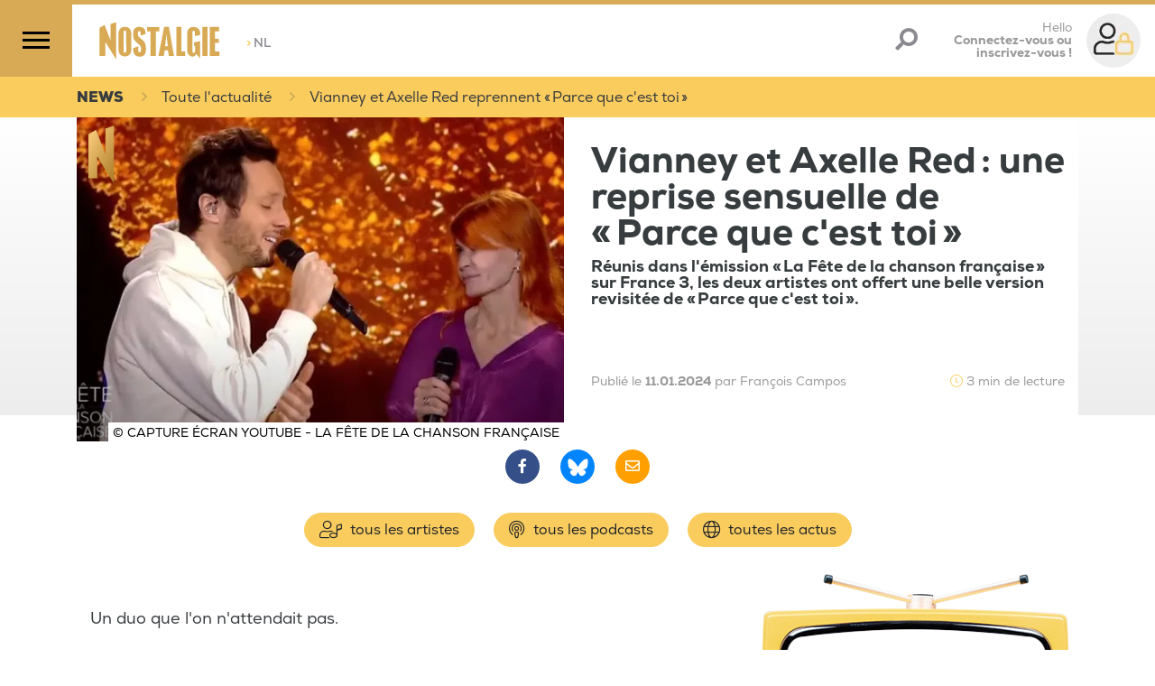

--- FILE ---
content_type: application/javascript
request_url: https://www.nostalgie.be/build/462.efba35e3.js.pagespeed.ce.AHtULVBbqu.js
body_size: 10019
content:
"use strict";(self.webpackChunk=self.webpackChunk||[]).push([[462],{235:(r,t,e)=>{var n=e(9213).forEach,o=e(4598)("forEach");r.exports=o?[].forEach:function(r){return n(this,r,arguments.length>1?arguments[1]:void 0)}},298:(r,t,e)=>{var n=e(2195),o=e(5397),i=e(8480).f,a=e(7680),c="object"==typeof window&&window&&Object.getOwnPropertyNames?Object.getOwnPropertyNames(window):[];r.exports.f=function(r){return c&&"Window"===n(r)?function(r){try{return i(r)}catch(r){return a(c)}}(r):i(o(r))}},511:(r,t,e)=>{var n=e(9167),o=e(9297),i=e(1951),a=e(4913).f;r.exports=function(r){var t=n.Symbol||(n.Symbol={});o(t,r)||a(t,r,{value:i.f(r)})}},597:(r,t,e)=>{var n=e(9039),o=e(8227),i=e(9519),a=o("species");r.exports=function(r){return i>=51||!n(function(){var t=[];return(t.constructor={})[a]=function(){return{foo:1}},1!==t[r](Boolean).foo})}},687:(r,t,e)=>{var n=e(4913).f,o=e(9297),i=e(8227)("toStringTag");r.exports=function(r,t,e){r&&!e&&(r=r.prototype),r&&!o(r,i)&&n(r,i,{configurable:!0,value:t})}},706:(r,t,e)=>{var n=e(350).PROPER,o=e(9039),i=e(7452);r.exports=function(r){return o(function(){return!!i[r]()||"​᠎"!=="​᠎"[r]()||n&&i[r].name!==r})}},747:(r,t,e)=>{var n=e(6699),o=e(6193),i=e(6249),a=Error.captureStackTrace;r.exports=function(r,t,e,c){i&&(a?a(r,t):n(r,"stack",o(e,c)))}},788:(r,t,e)=>{var n=e(34),o=e(2195),i=e(8227)("match");r.exports=function(r){var t;return n(r)&&(void 0!==(t=r[i])?!!t:"RegExp"===o(r))}},906:(r,t,e)=>{e(7495);var n,o,i=e(6518),a=e(9565),c=e(4901),u=e(8551),s=e(655),f=(n=!1,(o=/[ac]/).exec=function(){return n=!0,/./.exec.apply(this,arguments)},!0===o.test("abc")&&n),p=/./.test;i({target:"RegExp",proto:!0,forced:!f},{test:function(r){var t=u(this),e=s(r),n=t.exec;if(!c(n))return a(p,t,e);var o=a(n,t,e);return null!==o&&(u(o),!0)}})},1034:(r,t,e)=>{var n=e(9565),o=e(9297),i=e(1625),a=e(5213),c=e(7979),u=RegExp.prototype;r.exports=a.correct?function(r){return r.flags}:function(r){return a.correct||!i(u,r)||o(r,"flags")?r.flags:n(c,r)}},1056:(r,t,e)=>{var n=e(4913).f;r.exports=function(r,t,e){e in r||n(r,e,{configurable:!0,get:function(){return t[e]},set:function(r){t[e]=r}})}},1088:(r,t,e)=>{var n=e(6518),o=e(9565),i=e(6395),a=e(350),c=e(4901),u=e(3994),s=e(2787),f=e(2967),p=e(687),l=e(6699),v=e(6840),g=e(8227),h=e(6269),y=e(7657),d=a.PROPER,x=a.CONFIGURABLE,E=y.IteratorPrototype,b=y.BUGGY_SAFARI_ITERATORS,m=g("iterator"),S="keys",w="values",O="entries",R=function(){return this};r.exports=function(r,t,e,a,g,y,I){u(e,t,a);var T,k,A,P=function(r){if(r===g&&D)return D;if(!b&&r&&r in C)return C[r];switch(r){case S:case w:case O:return function(){return new e(this,r)}}return function(){return new e(this)}},L=t+" Iterator",j=!1,C=r.prototype,_=C[m]||C["@@iterator"]||g&&C[g],D=!b&&_||P(g),M="Array"===t&&C.entries||_;if(M&&(T=s(M.call(new r)))!==Object.prototype&&T.next&&(i||s(T)===E||(f?f(T,E):c(T[m])||v(T,m,R)),p(T,L,!0,!0),i&&(h[L]=R)),d&&g===w&&_&&_.name!==w&&(!i&&x?l(C,"name",w):(j=!0,D=function(){return o(_,this)})),g)if(k={values:P(w),keys:y?D:P(S),entries:P(O)},I)for(A in k)(b||j||!(A in C))&&v(C,A,k[A]);else n({target:t,proto:!0,forced:b||j},k);return i&&!I||C[m]===D||v(C,m,D,{name:g}),h[t]=D,k}},1296:(r,t,e)=>{var n=e(4495);r.exports=n&&!!Symbol.for&&!!Symbol.keyFor},1510:(r,t,e)=>{var n=e(6518),o=e(7751),i=e(9297),a=e(655),c=e(5745),u=e(1296),s=c("string-to-symbol-registry"),f=c("symbol-to-string-registry");n({target:"Symbol",stat:!0,forced:!u},{for:function(r){var t=a(r);if(i(s,t))return s[t];var e=o("Symbol")(t);return s[t]=e,f[e]=t,e}})},1629:(r,t,e)=>{var n=e(6518),o=e(235);n({target:"Array",proto:!0,forced:[].forEach!==o},{forEach:o})},1761:(r,t,e)=>{var n=e(9565),o=e(9504),i=e(9228),a=e(8551),c=e(34),u=e(8014),s=e(655),f=e(7750),p=e(5966),l=e(7829),v=e(1034),g=e(6682),h=o("".indexOf);i("match",function(r,t,e){return[function(t){var e=f(this),o=c(t)?p(t,r):void 0;return o?n(o,t,e):new RegExp(t)[r](s(e))},function(r){var n=a(this),o=s(r),i=e(t,n,o);if(i.done)return i.value;var c=s(v(n));if(-1===h(c,"g"))return g(n,o);var f=-1!==h(c,"u");n.lastIndex=0;for(var p,y=[],d=0;null!==(p=g(n,o));){var x=s(p[0]);y[d]=x,""===x&&(n.lastIndex=l(o,u(n.lastIndex),f)),d++}return 0===d?null:y}]})},1951:(r,t,e)=>{var n=e(8227);t.f=n},2259:(r,t,e)=>{e(511)("iterator")},2529:r=>{r.exports=function(r,t){return{value:r,done:t}}},2603:(r,t,e)=>{var n=e(655);r.exports=function(r,t){return void 0===r?arguments.length<2?"":t:n(r)}},2675:(r,t,e)=>{e(6761),e(1510),e(7812),e(3110),e(9773)},2703:(r,t,e)=>{var n=e(4576),o=e(9039),i=e(9504),a=e(655),c=e(3802).trim,u=e(7452),s=n.parseInt,f=n.Symbol,p=f&&f.iterator,l=/^[+-]?0x/i,v=i(l.exec),g=8!==s(u+"08")||22!==s(u+"0x16")||p&&!o(function(){s(Object(p))});r.exports=g?function(r,t){var e=c(a(r));return s(e,t>>>0||(v(l,e)?16:10))}:s},2762:(r,t,e)=>{var n=e(6518),o=e(3802).trim;n({target:"String",proto:!0,forced:e(706)("trim")},{trim:function(){return o(this)}})},2953:(r,t,e)=>{var n=e(4576),o=e(7400),i=e(9296),a=e(3792),c=e(6699),u=e(687),s=e(8227)("iterator"),f=a.values,p=function(r,t){if(r){if(r[s]!==f)try{c(r,s,f)}catch(t){r[s]=f}if(u(r,t,!0),o[t])for(var e in a)if(r[e]!==a[e])try{c(r,e,a[e])}catch(t){r[e]=a[e]}}};for(var l in o)p(n[l]&&n[l].prototype,l);p(i,"DOMTokenList")},2967:(r,t,e)=>{var n=e(6706),o=e(34),i=e(7750),a=e(3506);r.exports=Object.setPrototypeOf||("__proto__"in{}?function(){var r,t=!1,e={};try{(r=n(Object.prototype,"__proto__","set"))(e,[]),t=e instanceof Array}catch(r){}return function(e,n){return i(e),a(n),o(e)?(t?r(e,n):e.__proto__=n,e):e}}():void 0)},3167:(r,t,e)=>{var n=e(4901),o=e(34),i=e(2967);r.exports=function(r,t,e){var a,c;return i&&n(a=t.constructor)&&a!==e&&o(c=a.prototype)&&c!==e.prototype&&i(r,c),r}},3288:(r,t,e)=>{var n=e(9504),o=e(6840),i=Date.prototype,a="Invalid Date",c="toString",u=n(i[c]),s=n(i.getTime);String(new Date(NaN))!==a&&o(i,c,function(){var r=s(this);return r==r?u(this):a})},3500:(r,t,e)=>{var n=e(4576),o=e(7400),i=e(9296),a=e(235),c=e(6699),u=function(r){if(r&&r.forEach!==a)try{c(r,"forEach",a)}catch(t){r.forEach=a}};for(var s in o)o[s]&&u(n[s]&&n[s].prototype);u(i)},3506:(r,t,e)=>{var n=e(3925),o=String,i=TypeError;r.exports=function(r){if(n(r))return r;throw new i("Can't set "+o(r)+" as a prototype")}},3635:(r,t,e)=>{var n=e(9039),o=e(4576).RegExp;r.exports=n(function(){var r=o(".","s");return!(r.dotAll&&r.test("\n")&&"s"===r.flags)})},3792:(r,t,e)=>{var n=e(5397),o=e(6469),i=e(6269),a=e(1181),c=e(4913).f,u=e(1088),s=e(2529),f=e(6395),p=e(3724),l="Array Iterator",v=a.set,g=a.getterFor(l);r.exports=u(Array,"Array",function(r,t){v(this,{type:l,target:n(r),index:0,kind:t})},function(){var r=g(this),t=r.target,e=r.index++;if(!t||e>=t.length)return r.target=null,s(void 0,!0);switch(r.kind){case"keys":return s(e,!1);case"values":return s(t[e],!1)}return s([e,t[e]],!1)},"values");var h=i.Arguments=i.Array;if(o("keys"),o("values"),o("entries"),!f&&p&&"values"!==h.name)try{c(h,"name",{value:"values"})}catch(r){}},3802:(r,t,e)=>{var n=e(9504),o=e(7750),i=e(655),a=e(7452),c=n("".replace),u=RegExp("^["+a+"]+"),s=RegExp("(^|[^"+a+"])["+a+"]+$"),f=function(r){return function(t){var e=i(o(t));return 1&r&&(e=c(e,u,"")),2&r&&(e=c(e,s,"$1")),e}};r.exports={start:f(1),end:f(2),trim:f(3)}},3925:(r,t,e)=>{var n=e(34);r.exports=function(r){return n(r)||null===r}},3949:(r,t,e)=>{e(7588)},3994:(r,t,e)=>{var n=e(7657).IteratorPrototype,o=e(2360),i=e(6980),a=e(687),c=e(6269),u=function(){return this};r.exports=function(r,t,e,s){var f=t+" Iterator";return r.prototype=o(n,{next:i(+!s,e)}),a(r,f,!1,!0),c[f]=u,r}},4114:(r,t,e)=>{var n=e(6518),o=e(8981),i=e(6198),a=e(4527),c=e(6837);n({target:"Array",proto:!0,arity:1,forced:e(9039)(function(){return 4294967297!==[].push.call({length:4294967296},1)})||!function(){try{Object.defineProperty([],"length",{writable:!1}).push()}catch(r){return r instanceof TypeError}}()},{push:function(r){var t=o(this),e=i(t),n=arguments.length;c(e+n);for(var u=0;u<n;u++)t[e]=arguments[u],e++;return a(t,e),e}})},4185:(r,t,e)=>{var n=e(6518),o=e(3724),i=e(4913).f;n({target:"Object",stat:!0,forced:Object.defineProperty!==i,sham:!o},{defineProperty:i})},4527:(r,t,e)=>{var n=e(3724),o=e(4376),i=TypeError,a=Object.getOwnPropertyDescriptor,c=n&&!function(){if(void 0!==this)return!0;try{Object.defineProperty([],"length",{writable:!1}).length=1}catch(r){return r instanceof TypeError}}();r.exports=c?function(r,t){if(o(r)&&!a(r,"length").writable)throw new i("Cannot set read only .length");return r.length=t}:function(r,t){return r.length=t}},4598:(r,t,e)=>{var n=e(9039);r.exports=function(r,t){var e=[][r];return!!e&&n(function(){e.call(null,t||function(){return 1},1)})}},4601:(r,t,e)=>{var n=e(7751),o=e(9297),i=e(6699),a=e(1625),c=e(2967),u=e(7740),s=e(1056),f=e(3167),p=e(2603),l=e(7584),v=e(747),g=e(3724),h=e(6395);r.exports=function(r,t,e,y){var d="stackTraceLimit",x=y?2:1,E=r.split("."),b=E[E.length-1],m=n.apply(null,E);if(m){var S=m.prototype;if(!h&&o(S,"cause")&&delete S.cause,!e)return m;var w=n("Error"),O=t(function(r,t){var e=p(y?t:r,void 0),n=y?new m(r):new m;return void 0!==e&&i(n,"message",e),v(n,O,n.stack,2),this&&a(S,this)&&f(n,this,O),arguments.length>x&&l(n,arguments[x]),n});if(O.prototype=S,"Error"!==b?c?c(O,w):u(O,w,{name:!0}):g&&d in m&&(s(O,m,d),s(O,m,"prepareStackTrace")),u(O,m),!h)try{S.name!==b&&i(S,"name",b),S.constructor=O}catch(r){}return O}}},4606:(r,t,e)=>{var n=e(6823),o=TypeError;r.exports=function(r,t){if(!delete r[t])throw new o("Cannot delete property "+n(t)+" of "+n(r))}},4782:(r,t,e)=>{var n=e(6518),o=e(4376),i=e(3517),a=e(34),c=e(5610),u=e(6198),s=e(5397),f=e(4659),p=e(8227),l=e(597),v=e(7680),g=l("slice"),h=p("species"),y=Array,d=Math.max;n({target:"Array",proto:!0,forced:!g},{slice:function(r,t){var e,n,p,l=s(this),g=u(l),x=c(r,g),E=c(void 0===t?g:t,g);if(o(l)&&(e=l.constructor,(i(e)&&(e===y||o(e.prototype))||a(e)&&null===(e=e[h]))&&(e=void 0),e===y||void 0===e))return v(l,x,E);for(n=new(void 0===e?y:e)(d(E-x,0)),p=0;x<E;x++,p++)x in l&&f(n,p,l[x]);return n.length=p,n}})},4864:(r,t,e)=>{var n=e(3724),o=e(4576),i=e(9504),a=e(2796),c=e(3167),u=e(6699),s=e(2360),f=e(8480).f,p=e(1625),l=e(788),v=e(655),g=e(1034),h=e(8429),y=e(1056),d=e(6840),x=e(9039),E=e(9297),b=e(1181).enforce,m=e(7633),S=e(8227),w=e(3635),O=e(8814),R=S("match"),I=o.RegExp,T=I.prototype,k=o.SyntaxError,A=i(T.exec),P=i("".charAt),L=i("".replace),j=i("".indexOf),C=i("".slice),_=/^\?<[^\s\d!#%&*+<=>@^][^\s!#%&*+<=>@^]*>/,D=/a/g,M=/a/g,N=new I(D)!==D,F=h.MISSED_STICKY,G=h.UNSUPPORTED_Y,U=n&&(!N||F||w||O||x(function(){return M[R]=!1,I(D)!==D||I(M)===M||"/a/i"!==String(I(D,"i"))}));if(a("RegExp",U)){for(var V=function(r,t){var e,n,o,i,a,f,h=p(T,this),y=l(r),d=void 0===t,x=[],m=r;if(!h&&y&&d&&r.constructor===V)return r;if((y||p(T,r))&&(r=r.source,d&&(t=g(m))),r=void 0===r?"":v(r),t=void 0===t?"":v(t),m=r,w&&"dotAll"in D&&(n=!!t&&j(t,"s")>-1)&&(t=L(t,/s/g,"")),e=t,F&&"sticky"in D&&(o=!!t&&j(t,"y")>-1)&&G&&(t=L(t,/y/g,"")),O&&(i=function(r){for(var t,e=r.length,n=0,o="",i=[],a=s(null),c=!1,u=!1,f=0,p="";n<=e;n++){if("\\"===(t=P(r,n)))t+=P(r,++n);else if("]"===t)c=!1;else if(!c)switch(!0){case"["===t:c=!0;break;case"("===t:if(o+=t,"?:"===C(r,n+1,n+3))continue;A(_,C(r,n+1))&&(n+=2,u=!0),f++;continue;case">"===t&&u:if(""===p||E(a,p))throw new k("Invalid capture group name");a[p]=!0,i[i.length]=[p,f],u=!1,p="";continue}u?p+=t:o+=t}return[o,i]}(r),r=i[0],x=i[1]),a=c(I(r,t),h?this:T,V),(n||o||x.length)&&(f=b(a),n&&(f.dotAll=!0,f.raw=V(function(r){for(var t,e=r.length,n=0,o="",i=!1;n<=e;n++)"\\"!==(t=P(r,n))?i||"."!==t?("["===t?i=!0:"]"===t&&(i=!1),o+=t):o+="[\\s\\S]":o+=t+P(r,++n);return o}(r),e)),o&&(f.sticky=!0),x.length&&(f.groups=x)),r!==m)try{u(a,"source",""===m?"(?:)":m)}catch(r){}return a},B=f(I),Y=0;B.length>Y;)y(V,I,B[Y++]);T.constructor=V,V.prototype=T,d(o,"RegExp",V,{constructor:!0})}m("RegExp")},5213:(r,t,e)=>{var n=e(4576),o=e(9039),i=n.RegExp,a=!o(function(){var r=!0;try{i(".","d")}catch(t){r=!1}var t={},e="",n=r?"dgimsy":"gimsy",o=function(r,n){Object.defineProperty(t,r,{get:function(){return e+=n,!0}})},a={dotAll:"s",global:"g",ignoreCase:"i",multiline:"m",sticky:"y"};for(var c in r&&(a.hasIndices="d"),a)o(c,a[c]);return Object.getOwnPropertyDescriptor(i.prototype,"flags").get.call(t)!==n||e!==n});r.exports={correct:a}},5276:(r,t,e)=>{var n=e(6518),o=e(7476),i=e(9617).indexOf,a=e(4598),c=o([].indexOf),u=!!c&&1/c([1],1,-0)<0;n({target:"Array",proto:!0,forced:u||!a("indexOf")},{indexOf:function(r){var t=arguments.length>1?arguments[1]:void 0;return u?c(this,r,t)||0:i(this,r,t)}})},6193:(r,t,e)=>{var n=e(9504),o=Error,i=n("".replace),a=String(new o("zxcasd").stack),c=/\n\s*at [^:]*:[^\n]*/,u=c.test(a);r.exports=function(r,t){if(u&&"string"==typeof r&&!o.prepareStackTrace)for(;t--;)r=i(r,c,"");return r}},6249:(r,t,e)=>{var n=e(9039),o=e(6980);r.exports=!n(function(){var r=new Error("a");return!("stack"in r)||(Object.defineProperty(r,"stack",o(1,7)),7!==r.stack)})},6280:(r,t,e)=>{var n=e(6518),o=e(4576),i=e(8745),a=e(4601),c="WebAssembly",u=o[c],s=7!==new Error("e",{cause:7}).cause,f=function(r,t){var e={};e[r]=a(r,t,s),n({global:!0,constructor:!0,arity:1,forced:s},e)},p=function(r,t){if(u&&u[r]){var e={};e[r]=a(c+"."+r,t,s),n({target:c,stat:!0,constructor:!0,arity:1,forced:s},e)}};f("Error",function(r){return function(t){return i(r,this,arguments)}}),f("EvalError",function(r){return function(t){return i(r,this,arguments)}}),f("RangeError",function(r){return function(t){return i(r,this,arguments)}}),f("ReferenceError",function(r){return function(t){return i(r,this,arguments)}}),f("SyntaxError",function(r){return function(t){return i(r,this,arguments)}}),f("TypeError",function(r){return function(t){return i(r,this,arguments)}}),f("URIError",function(r){return function(t){return i(r,this,arguments)}}),p("CompileError",function(r){return function(t){return i(r,this,arguments)}}),p("LinkError",function(r){return function(t){return i(r,this,arguments)}}),p("RuntimeError",function(r){return function(t){return i(r,this,arguments)}})},6319:(r,t,e)=>{var n=e(8551),o=e(9539);r.exports=function(r,t,e,i){try{return i?t(n(e)[0],e[1]):t(e)}catch(t){o(r,"throw",t)}}},6682:(r,t,e)=>{var n=e(9565),o=e(8551),i=e(4901),a=e(2195),c=e(7323),u=TypeError;r.exports=function(r,t){var e=r.exec;if(i(e)){var s=n(e,r,t);return null!==s&&o(s),s}if("RegExp"===a(r))return n(c,r,t);throw new u("RegExp#exec called on incompatible receiver")}},6706:(r,t,e)=>{var n=e(9504),o=e(9306);r.exports=function(r,t,e){try{return n(o(Object.getOwnPropertyDescriptor(r,t)[e]))}catch(r){}}},6761:(r,t,e)=>{var n=e(6518),o=e(4576),i=e(9565),a=e(9504),c=e(6395),u=e(3724),s=e(4495),f=e(9039),p=e(9297),l=e(1625),v=e(8551),g=e(5397),h=e(6969),y=e(655),d=e(6980),x=e(2360),E=e(1072),b=e(8480),m=e(298),S=e(3717),w=e(7347),O=e(4913),R=e(6801),I=e(8773),T=e(6840),k=e(2106),A=e(5745),P=e(6119),L=e(421),j=e(3392),C=e(8227),_=e(1951),D=e(511),M=e(8242),N=e(687),F=e(1181),G=e(9213).forEach,U=P("hidden"),V="Symbol",B="prototype",Y=F.set,$=F.getterFor(V),K=Object[B],H=o.Symbol,q=H&&H[B],W=o.RangeError,z=o.TypeError,Q=o.QObject,J=w.f,X=O.f,Z=m.f,rr=I.f,tr=a([].push),er=A("symbols"),nr=A("op-symbols"),or=A("wks"),ir=!Q||!Q[B]||!Q[B].findChild,ar=function(r,t,e){var n=J(K,t);n&&delete K[t],X(r,t,e),n&&r!==K&&X(K,t,n)},cr=u&&f(function(){return 7!==x(X({},"a",{get:function(){return X(this,"a",{value:7}).a}})).a})?ar:X,ur=function(r,t){var e=er[r]=x(q);return Y(e,{type:V,tag:r,description:t}),u||(e.description=t),e},sr=function(r,t,e){r===K&&sr(nr,t,e),v(r);var n=h(t);return v(e),p(er,n)?(e.enumerable?(p(r,U)&&r[U][n]&&(r[U][n]=!1),e=x(e,{enumerable:d(0,!1)})):(p(r,U)||X(r,U,d(1,x(null))),r[U][n]=!0),cr(r,n,e)):X(r,n,e)},fr=function(r,t){v(r);var e=g(t),n=E(e).concat(gr(e));return G(n,function(t){u&&!i(pr,e,t)||sr(r,t,e[t])}),r},pr=function(r){var t=h(r),e=i(rr,this,t);return!(this===K&&p(er,t)&&!p(nr,t))&&(!(e||!p(this,t)||!p(er,t)||p(this,U)&&this[U][t])||e)},lr=function(r,t){var e=g(r),n=h(t);if(e!==K||!p(er,n)||p(nr,n)){var o=J(e,n);return!o||!p(er,n)||p(e,U)&&e[U][n]||(o.enumerable=!0),o}},vr=function(r){var t=Z(g(r)),e=[];return G(t,function(r){p(er,r)||p(L,r)||tr(e,r)}),e},gr=function(r){var t=r===K,e=Z(t?nr:g(r)),n=[];return G(e,function(r){!p(er,r)||t&&!p(K,r)||tr(n,er[r])}),n};s||(T(q=(H=function(){if(l(q,this))throw new z("Symbol is not a constructor");var r=arguments.length&&void 0!==arguments[0]?y(arguments[0]):void 0,t=j(r),e=function(r){var n=void 0===this?o:this;n===K&&i(e,nr,r),p(n,U)&&p(n[U],t)&&(n[U][t]=!1);var a=d(1,r);try{cr(n,t,a)}catch(r){if(!(r instanceof W))throw r;ar(n,t,a)}};return u&&ir&&cr(K,t,{configurable:!0,set:e}),ur(t,r)})[B],"toString",function(){return $(this).tag}),T(H,"withoutSetter",function(r){return ur(j(r),r)}),I.f=pr,O.f=sr,R.f=fr,w.f=lr,b.f=m.f=vr,S.f=gr,_.f=function(r){return ur(C(r),r)},u&&(k(q,"description",{configurable:!0,get:function(){return $(this).description}}),c||T(K,"propertyIsEnumerable",pr,{unsafe:!0}))),n({global:!0,constructor:!0,wrap:!0,forced:!s,sham:!s},{Symbol:H}),G(E(or),function(r){D(r)}),n({target:V,stat:!0,forced:!s},{useSetter:function(){ir=!0},useSimple:function(){ir=!1}}),n({target:"Object",stat:!0,forced:!s,sham:!u},{create:function(r,t){return void 0===t?x(r):fr(x(r),t)},defineProperty:sr,defineProperties:fr,getOwnPropertyDescriptor:lr}),n({target:"Object",stat:!0,forced:!s},{getOwnPropertyNames:vr}),M(),N(H,V),L[U]=!0},6837:r=>{var t=TypeError;r.exports=function(r){if(r>9007199254740991)throw t("Maximum allowed index exceeded");return r}},6918:(r,t,e)=>{var n=e(6840),o=e(7536),i=Error.prototype;i.toString!==o&&n(i,"toString",o)},7323:(r,t,e)=>{var n,o,i=e(9565),a=e(9504),c=e(655),u=e(7979),s=e(8429),f=e(5745),p=e(2360),l=e(1181).get,v=e(3635),g=e(8814),h=f("native-string-replace",String.prototype.replace),y=RegExp.prototype.exec,d=y,x=a("".charAt),E=a("".indexOf),b=a("".replace),m=a("".slice),S=(o=/b*/g,i(y,n=/a/,"a"),i(y,o,"a"),0!==n.lastIndex||0!==o.lastIndex),w=s.BROKEN_CARET,O=void 0!==/()??/.exec("")[1];(S||O||w||v||g)&&(d=function(r){var t,e,n,o,a,s,f,v=this,g=l(v),R=c(r),I=g.raw;if(I)return I.lastIndex=v.lastIndex,t=i(d,I,R),v.lastIndex=I.lastIndex,t;var T=g.groups,k=w&&v.sticky,A=i(u,v),P=v.source,L=0,j=R;if(k&&(A=b(A,"y",""),-1===E(A,"g")&&(A+="g"),j=m(R,v.lastIndex),v.lastIndex>0&&(!v.multiline||v.multiline&&"\n"!==x(R,v.lastIndex-1))&&(P="(?: "+P+")",j=" "+j,L++),e=new RegExp("^(?:"+P+")",A)),O&&(e=new RegExp("^"+P+"$(?!\\s)",A)),S&&(n=v.lastIndex),o=i(y,k?e:v,j),k?o?(o.input=m(o.input,L),o[0]=m(o[0],L),o.index=v.lastIndex,v.lastIndex+=o[0].length):v.lastIndex=0:S&&o&&(v.lastIndex=v.global?o.index+o[0].length:n),O&&o&&o.length>1&&i(h,o[0],e,function(){for(a=1;a<arguments.length-2;a++)void 0===arguments[a]&&(o[a]=void 0)}),o&&T)for(o.groups=s=p(null),a=0;a<T.length;a++)s[(f=T[a])[0]]=o[f[1]];return o}),r.exports=d},7400:r=>{r.exports={CSSRuleList:0,CSSStyleDeclaration:0,CSSValueList:0,ClientRectList:0,DOMRectList:0,DOMStringList:0,DOMTokenList:1,DataTransferItemList:0,FileList:0,HTMLAllCollection:0,HTMLCollection:0,HTMLFormElement:0,HTMLSelectElement:0,MediaList:0,MimeTypeArray:0,NamedNodeMap:0,NodeList:1,PaintRequestList:0,Plugin:0,PluginArray:0,SVGLengthList:0,SVGNumberList:0,SVGPathSegList:0,SVGPointList:0,SVGStringList:0,SVGTransformList:0,SourceBufferList:0,StyleSheetList:0,TextTrackCueList:0,TextTrackList:0,TouchList:0}},7452:r=>{r.exports="\t\n\v\f\r                　\u2028\u2029\ufeff"},7465:(r,t,e)=>{var n=e(3724),o=e(3635),i=e(2195),a=e(2106),c=e(1181).get,u=RegExp.prototype,s=TypeError;n&&o&&a(u,"dotAll",{configurable:!0,get:function(){if(this!==u){if("RegExp"===i(this))return!!c(this).dotAll;throw new s("Incompatible receiver, RegExp required")}}})},7495:(r,t,e)=>{var n=e(6518),o=e(7323);n({target:"RegExp",proto:!0,forced:/./.exec!==o},{exec:o})},7536:(r,t,e)=>{var n=e(3724),o=e(9039),i=e(8551),a=e(2603),c=Error.prototype.toString,u=o(function(){if(n){var r=Object.create(Object.defineProperty({},"name",{get:function(){return this===r}}));if("true"!==c.call(r))return!0}return"2: 1"!==c.call({message:1,name:2})||"Error"!==c.call({})});r.exports=u?function(){var r=i(this),t=a(r.name,"Error"),e=a(r.message);return t?e?t+": "+e:t:e}:c},7584:(r,t,e)=>{var n=e(34),o=e(6699);r.exports=function(r,t){n(t)&&"cause"in t&&o(r,"cause",t.cause)}},7588:(r,t,e)=>{var n=e(6518),o=e(9565),i=e(2652),a=e(9306),c=e(8551),u=e(1767),s=e(9539),f=e(4549)("forEach",TypeError);n({target:"Iterator",proto:!0,real:!0,forced:f},{forEach:function(r){c(this);try{a(r)}catch(r){s(this,"throw",r)}if(f)return o(f,this,r);var t=u(this),e=0;i(t,function(t){r(t,e++)},{IS_RECORD:!0})}})},7633:(r,t,e)=>{var n=e(7751),o=e(2106),i=e(8227),a=e(3724),c=i("species");r.exports=function(r){var t=n(r);a&&t&&!t[c]&&o(t,c,{configurable:!0,get:function(){return this}})}},7745:(r,t,e)=>{var n=e(3724),o=e(8429).MISSED_STICKY,i=e(2195),a=e(2106),c=e(1181).get,u=RegExp.prototype,s=TypeError;n&&o&&a(u,"sticky",{configurable:!0,get:function(){if(this!==u){if("RegExp"===i(this))return!!c(this).sticky;throw new s("Incompatible receiver, RegExp required")}}})},7764:(r,t,e)=>{var n=e(8183).charAt,o=e(655),i=e(1181),a=e(1088),c=e(2529),u="String Iterator",s=i.set,f=i.getterFor(u);a(String,"String",function(r){s(this,{type:u,string:o(r),index:0})},function(){var r,t=f(this),e=t.string,o=t.index;return o>=e.length?c(void 0,!0):(r=n(e,o),t.index+=r.length,c(r,!1))})},7812:(r,t,e)=>{var n=e(6518),o=e(9297),i=e(757),a=e(6823),c=e(5745),u=e(1296),s=c("symbol-to-string-registry");n({target:"Symbol",stat:!0,forced:!u},{keyFor:function(r){if(!i(r))throw new TypeError(a(r)+" is not a symbol");if(o(s,r))return s[r]}})},7829:(r,t,e)=>{var n=e(8183).charAt;r.exports=function(r,t,e){return t+(e?n(r,t).length:1)}},7979:(r,t,e)=>{var n=e(8551);r.exports=function(){var r=n(this),t="";return r.hasIndices&&(t+="d"),r.global&&(t+="g"),r.ignoreCase&&(t+="i"),r.multiline&&(t+="m"),r.dotAll&&(t+="s"),r.unicode&&(t+="u"),r.unicodeSets&&(t+="v"),r.sticky&&(t+="y"),t}},8183:(r,t,e)=>{var n=e(9504),o=e(1291),i=e(655),a=e(7750),c=n("".charAt),u=n("".charCodeAt),s=n("".slice),f=function(r){return function(t,e){var n,f,p=i(a(t)),l=o(e),v=p.length;return l<0||l>=v?r?"":void 0:(n=u(p,l))<55296||n>56319||l+1===v||(f=u(p,l+1))<56320||f>57343?r?c(p,l):n:r?s(p,l,l+2):f-56320+(n-55296<<10)+65536}};r.exports={codeAt:f(!1),charAt:f(!0)}},8242:(r,t,e)=>{var n=e(9565),o=e(7751),i=e(8227),a=e(6840);r.exports=function(){var r=o("Symbol"),t=r&&r.prototype,e=t&&t.valueOf,c=i("toPrimitive");t&&!t[c]&&a(t,c,function(r){return n(e,this)},{arity:1})}},8429:(r,t,e)=>{var n=e(9039),o=e(4576).RegExp,i=n(function(){var r=o("a","y");return r.lastIndex=2,null!==r.exec("abcd")}),a=i||n(function(){return!o("a","y").sticky}),c=i||n(function(){var r=o("^r","gy");return r.lastIndex=2,null!==r.exec("str")});r.exports={BROKEN_CARET:c,MISSED_STICKY:a,UNSUPPORTED_Y:i}},8598:(r,t,e)=>{var n=e(6518),o=e(9504),i=e(7055),a=e(5397),c=e(4598),u=o([].join);n({target:"Array",proto:!0,forced:i!==Object||!c("join",",")},{join:function(r){return u(a(this),void 0===r?",":r)}})},8781:(r,t,e)=>{var n=e(350).PROPER,o=e(6840),i=e(8551),a=e(655),c=e(9039),u=e(1034),s="toString",f=RegExp.prototype,p=f[s],l=c(function(){return"/a/b"!==p.call({source:"a",flags:"b"})}),v=n&&p.name!==s;(l||v)&&o(f,s,function(){var r=i(this);return"/"+a(r.source)+"/"+a(u(r))},{unsafe:!0})},8814:(r,t,e)=>{var n=e(9039),o=e(4576).RegExp;r.exports=n(function(){var r=o("(?<a>b)","g");return"b"!==r.exec("b").groups.a||"bc"!=="b".replace(r,"$<a>c")})},8940:(r,t,e)=>{var n=e(6518),o=e(2703);n({global:!0,forced:parseInt!==o},{parseInt:o})},9167:(r,t,e)=>{var n=e(4576);r.exports=n},9228:(r,t,e)=>{e(7495);var n=e(9565),o=e(6840),i=e(7323),a=e(9039),c=e(8227),u=e(6699),s=c("species"),f=RegExp.prototype;r.exports=function(r,t,e,p){var l=c(r),v=!a(function(){var t={};return t[l]=function(){return 7},7!==""[r](t)}),g=v&&!a(function(){var t=!1,e=/a/;return"split"===r&&((e={}).constructor={},e.constructor[s]=function(){return e},e.flags="",e[l]=/./[l]),e.exec=function(){return t=!0,null},e[l](""),!t});if(!v||!g||e){var h=/./[l],y=t(l,""[r],function(r,t,e,o,a){var c=t.exec;return c===i||c===f.exec?v&&!a?{done:!0,value:n(h,t,e,o)}:{done:!0,value:n(r,e,t,o)}:{done:!1}});o(String.prototype,r,y[0]),o(f,l,y[1])}p&&u(f[l],"sham",!0)}},9296:(r,t,e)=>{var n=e(4055)("span").classList,o=n&&n.constructor&&n.constructor.prototype;r.exports=o===Object.prototype?void 0:o},9432:(r,t,e)=>{var n=e(6518),o=e(8981),i=e(1072);n({target:"Object",stat:!0,forced:e(9039)(function(){i(1)})},{keys:function(r){return i(o(r))}})},9463:(r,t,e)=>{var n=e(6518),o=e(3724),i=e(4576),a=e(9504),c=e(9297),u=e(4901),s=e(1625),f=e(655),p=e(2106),l=e(7740),v=i.Symbol,g=v&&v.prototype;if(o&&u(v)&&(!("description"in g)||void 0!==v().description)){var h={},y=function(){var r=arguments.length<1||void 0===arguments[0]?void 0:f(arguments[0]),t=s(g,this)?new v(r):void 0===r?v():v(r);return""===r&&(h[t]=!0),t};l(y,v),y.prototype=g,g.constructor=y;var d="Symbol(description detection)"===String(v("description detection")),x=a(g.valueOf),E=a(g.toString),b=/^Symbol\((.*)\)[^)]+$/,m=a("".replace),S=a("".slice);p(g,"description",{configurable:!0,get:function(){var r=x(this);if(c(h,r))return"";var t=E(r),e=d?S(t,7,-1):m(t,b,"$1");return""===e?void 0:e}}),n({global:!0,constructor:!0,forced:!0},{Symbol:y})}},9773:(r,t,e)=>{var n=e(6518),o=e(4495),i=e(9039),a=e(3717),c=e(8981);n({target:"Object",stat:!0,forced:!o||i(function(){a.f(1)})},{getOwnPropertySymbols:function(r){var t=a.f;return t?t(c(r)):[]}})}}]);

--- FILE ---
content_type: application/javascript
request_url: https://www.nostalgie.be/build/quizz-player.4c060040.js.pagespeed.ce.BdrZCbK6Lq.js
body_size: 1600
content:
(self.webpackChunk=self.webpackChunk||[]).push([[192],{291:(e,n,t)=>{"use strict";t.d(n,{Mz:()=>s,Q$:()=>l,X7:()=>a,ZN:()=>u,b4:()=>o,ke:()=>i,tn:()=>r});var r="nostalgie-radioplayer",i="nostalgie-embed-radioplayer",a="nostalgie-opener-radioplayer",o="Nostalgie Player",s="nL5Kr4BDq4ILm.TRVaq1MdTJP_g1.a814e6rWG2SGrz.e7",u="nosta",l="/assets/"},5758:(e,n,t)=>{"use strict";t(113),t(739),t(3110),t(6099),t(8992),t(2577);var r=t(4692),i=t.n(r),a=t(2403),o=t(328),s=t.n(o),u=t(4224),l=t.n(u),d=t(291);i()(function(){var e=l()(s());i()(".btn-quizz-play").on("click",function(){console.dir(i()(this).data("universe"));var e=i()("#hidden-content"),n=window.consentHelper.paramsUrl.gdpr,t=window.consentHelper.paramsUrl.gdpr_consent,r=i()("#quizzWebApi").data("apiurl");e.html(""),e.append(function(e,n,t,r,i,a,o,s){var u=document.createElement("ngroup-quizz-player");return u.setAttribute("quizz-data",JSON.stringify({assetPath:d.Q$,codeName:n,universeId:e,skin:r,isConsent:i,consent:a,isRetry:o,apiUrl:s})),u}(i()(this).data("universeId"),i()(this).data("universe-code-name"),i()(this).data("profile-id"),d.ZN,n,t,!1,r)),(0,a.r)().then(function(){(0,a.u)()}),(0,a.u)(),i().fancybox.open({src:"#hidden-content",type:"inline",opts:{afterShow:function(e,n){console.info("done!")},modal:!0,keyboard:!1,arrows:!1,buttons:[],animationEffect:"zoom"}})}),i()("#submit-form-quizz-username").on("click",function(){var n=i()(this).data("action"),t=i()("#quizz-username").val();i()("#quizz-username").removeClass("is-invalid"),i()("#quizz-username").removeClass("is-valid"),e(n+"?username="+t,{retries:3,retryDelay:1e3,method:"PUT"}).then(function(e){console.dir(e),200==e.status?(i()("#quizz-username").addClass("is-valid"),window.location.reload()):i()("#quizz-username").addClass("is-invalid")}).catch(function(e){console.log(e)})}),window.addEventListener("close-player",function(e){i().fancybox.close(),window.location.reload()}),i()(".btn-remove-notif").on("click",function(n){n.preventDefault();var t=i()(this).attr("href"),r=i()(i()(this).data("target"));e(t,{retries:3,retryDelay:1e3,method:"PUT"}).then(function(e){console.dir(e),200==e.status&&r.toggle("collapse")}).catch(function(e){console.log(e)})}),i()("#quizz-username").keyup(function(){i()(this).val().length>25?(i()("#submit-form-quizz-username").prop("disabled",!0),i()("#text-length-invalid").show(),i()("#quizz-username").css("border-color","#dc3545")):(i()("#submit-form-quizz-username").prop("disabled",!1),i()("#text-length-invalid").hide(),i()("#quizz-username").css("border-color","#fef3da"))}),i()(".btn-badge-plus").on("click",function(e){e.preventDefault(),i()(this).parents(".container").find(".badge-col-hidden").toggle("slow"),i()(this).text(function(e,n){return"Voir plus"===n?"Voir moins":"Voir plus"})})})},9079:(e,n,t)=>{var r={"./ngroup-quizz-player.entry.js":[4784,73,704,784],"./pub-video-nosta_8.entry.js":[5001,73,704,1],"./pub-video-nrj_8.entry.js":[336,73,704,336],"./pub-video.entry.js":[4116,73,704,116],"./quizz-home-default_4.entry.js":[5097,73,704,97],"./quizz-player-default.entry.js":[9744,744],"./quizz-player-nosta.entry.js":[5446,73,446],"./quizz-player-nrj.entry.js":[2207,73,207]};function i(e){if(!t.o(r,e))return Promise.resolve().then(()=>{var n=new Error("Cannot find module '"+e+"'");throw n.code="MODULE_NOT_FOUND",n});var n=r[e],i=n[0];return Promise.all(n.slice(1).map(t.e)).then(()=>t(i))}i.keys=()=>Object.keys(r),i.id=9079,e.exports=i}},e=>{e.O(0,[692,110,54,563,403],()=>{return n=5758,e(e.s=n);var n});e.O()}]);

--- FILE ---
content_type: application/javascript
request_url: https://www.nostalgie.be/build/runtime.d4a6f6a9.js
body_size: 1808
content:
(()=>{"use strict";var e,r,t,o,n={},i={};function a(e){var r=i[e];if(void 0!==r)return r.exports;var t=i[e]={id:e,loaded:!1,exports:{}};return n[e].call(t.exports,t,t.exports,a),t.loaded=!0,t.exports}a.m=n,e=[],a.O=(r,t,o,n)=>{if(!t){var i=1/0;for(d=0;d<e.length;d++){for(var[t,o,n]=e[d],l=!0,f=0;f<t.length;f++)(!1&n||i>=n)&&Object.keys(a.O).every(e=>a.O[e](t[f]))?t.splice(f--,1):(l=!1,n<i&&(i=n));if(l){e.splice(d--,1);var u=o();void 0!==u&&(r=u)}}return r}n=n||0;for(var d=e.length;d>0&&e[d-1][2]>n;d--)e[d]=e[d-1];e[d]=[t,o,n]},a.n=e=>{var r=e&&e.__esModule?()=>e.default:()=>e;return a.d(r,{a:r}),r},t=Object.getPrototypeOf?e=>Object.getPrototypeOf(e):e=>e.__proto__,a.t=function(e,o){if(1&o&&(e=this(e)),8&o)return e;if("object"==typeof e&&e){if(4&o&&e.__esModule)return e;if(16&o&&"function"==typeof e.then)return e}var n=Object.create(null);a.r(n);var i={};r=r||[null,t({}),t([]),t(t)];for(var l=2&o&&e;("object"==typeof l||"function"==typeof l)&&!~r.indexOf(l);l=t(l))Object.getOwnPropertyNames(l).forEach(r=>i[r]=()=>e[r]);return i.default=()=>e,a.d(n,i),n},a.d=(e,r)=>{for(var t in r)a.o(r,t)&&!a.o(e,t)&&Object.defineProperty(e,t,{enumerable:!0,get:r[t]})},a.f={},a.e=e=>Promise.all(Object.keys(a.f).reduce((r,t)=>(a.f[t](e,r),r),[])),a.u=e=>(({278:"polyfills-dom",329:"polyfills-core-js"}[e]||e)+"."+{1:"3728cfd0",73:"348c149c",97:"103bb729",116:"c7fc7ade",207:"eb87cdc7",278:"f17a889c",329:"6a4fbbf1",336:"55caa8b6",446:"708251b9",704:"0bc15972",744:"c37a3f80",784:"95d1418b"}[e]+".js"),a.miniCssF=e=>{},a.g=function(){if("object"==typeof globalThis)return globalThis;try{return this||new Function("return this")()}catch(e){if("object"==typeof window)return window}}(),a.o=(e,r)=>Object.prototype.hasOwnProperty.call(e,r),o={},a.l=(e,r,t,n)=>{if(o[e])o[e].push(r);else{var i,l;if(void 0!==t)for(var f=document.getElementsByTagName("script"),u=0;u<f.length;u++){var d=f[u];if(d.getAttribute("src")==e){i=d;break}}i||(l=!0,(i=document.createElement("script")).charset="utf-8",i.timeout=120,a.nc&&i.setAttribute("nonce",a.nc),i.src=e),o[e]=[r];var c=(r,t)=>{i.onerror=i.onload=null,clearTimeout(s);var n=o[e];if(delete o[e],i.parentNode&&i.parentNode.removeChild(i),n&&n.forEach(e=>e(t)),r)return r(t)},s=setTimeout(c.bind(null,void 0,{type:"timeout",target:i}),12e4);i.onerror=c.bind(null,i.onerror),i.onload=c.bind(null,i.onload),l&&document.head.appendChild(i)}},a.r=e=>{"undefined"!=typeof Symbol&&Symbol.toStringTag&&Object.defineProperty(e,Symbol.toStringTag,{value:"Module"}),Object.defineProperty(e,"__esModule",{value:!0})},a.nmd=e=>(e.paths=[],e.children||(e.children=[]),e),a.p="/build/",(()=>{var e={121:0,299:0};a.f.j=(r,t)=>{var o=a.o(e,r)?e[r]:void 0;if(0!==o)if(o)t.push(o[2]);else if(/^(121|299)$/.test(r))e[r]=0;else{var n=new Promise((t,n)=>o=e[r]=[t,n]);t.push(o[2]=n);var i=a.p+a.u(r),l=new Error;a.l(i,t=>{if(a.o(e,r)&&(0!==(o=e[r])&&(e[r]=void 0),o)){var n=t&&("load"===t.type?"missing":t.type),i=t&&t.target&&t.target.src;l.message="Loading chunk "+r+" failed.\n("+n+": "+i+")",l.name="ChunkLoadError",l.type=n,l.request=i,o[1](l)}},"chunk-"+r,r)}},a.O.j=r=>0===e[r];var r=(r,t)=>{var o,n,[i,l,f]=t,u=0;if(i.some(r=>0!==e[r])){for(o in l)a.o(l,o)&&(a.m[o]=l[o]);if(f)var d=f(a)}for(r&&r(t);u<i.length;u++)n=i[u],a.o(e,n)&&e[n]&&e[n][0](),e[n]=0;return a.O(d)},t=self.webpackChunk=self.webpackChunk||[];t.forEach(r.bind(null,0)),t.push=r.bind(null,t.push.bind(t))})()})();

--- FILE ---
content_type: application/javascript
request_url: https://www.nostalgie.be/build/custom.57142f50.js.pagespeed.ce.DkHgRABMfB.js
body_size: 10783
content:
"use strict";(self.webpackChunk=self.webpackChunk||[]).push([[386],{3111:(e,t,i)=>{i(6918),i(113),i(1629),i(3418),i(4423),i(5276),i(3792),i(8598),i(4114),i(9089),i(739),i(3288),i(3110),i(9432),i(6099),i(8940),i(7495),i(8781),i(1699),i(7764),i(1761),i(2762),i(8992),i(2577),i(3949),i(3500),i(2953),i(6031),i(510),i(5458),i(5049);var n=i(6879),a=i(3962),r=i(328),o=i.n(r),s=i(4224),l=i.n(s),c=i(291),u=i(6700),d=(i(2675),i(9463),i(2259),i(5700),i(6280),i(9572),i(2892),i(4185),i(5746),i(744),i(4692));function h(e){return h="function"==typeof Symbol&&"symbol"==typeof Symbol.iterator?function(e){return typeof e}:function(e){return e&&"function"==typeof Symbol&&e.constructor===Symbol&&e!==Symbol.prototype?"symbol":typeof e},h(e)}function m(e,t){for(var i=0;i<t.length;i++){var n=t[i];n.enumerable=n.enumerable||!1,n.configurable=!0,"value"in n&&(n.writable=!0),Object.defineProperty(e,f(n.key),n)}}function f(e){var t=function(e,t){if("object"!=h(e)||!e)return e;var i=e[Symbol.toPrimitive];if(void 0!==i){var n=i.call(e,t||"default");if("object"!=h(n))return n;throw new TypeError("@@toPrimitive must return a primitive value.")}return("string"===t?String:Number)(e)}(e,"string");return"symbol"==h(t)?t:t+""}const p=function(){return e=function e(){!function(e,t){if(!(e instanceof t))throw new TypeError("Cannot call a class as a function")}(this,e),this.trackingCampaigns=[]},(t=[{key:"initCampaign",value:function(){var e=this,t=l()(o()),i=a.A.generate("widgets_marketing_campaigns"),n=new Headers;n.append("X-Requested-With","XMLHttpRequest"),t(i,{retries:3,retryDelay:1e3,headers:n,method:"GET"}).then(function(t){200==t.status&&t.text().then(function(t){for(var i=JSON.parse(t),n=[],a=0;a<i.length;a++)n.includes(i[a].adsCampaignId)&&0!=n.length||n.push(i[a].adsCampaignId);var r=[];d(".NGA").each(function(){for(var t=d(this).data("pageid"),a=d(this).data("pagetype"),o=d(this),s=d(this).attr("class").split(/\s+/),l=0;l<s.length;l++){var c=s[l];if("NGA"!==c&&c.search("__")>1){r[r.length-1]==n[n.length-1]&&(r=[]);for(var u=0;u<i.length;u++){var h=i[u];if(h.format==c&&(0==r.includes(h.adsCampaignId)||0==r.length)){if(1==h.targetChanelType){r.push(h.adsCampaignId),e.setHtmlImage(h,o,r,u);break}if(2==h.targetChanelType){if(""==h.targetChanelIds){r.push(h.adsCampaignId),e.setHtmlImage(h,o,r,u);break}if(1==JSON.parse(h.targetChanelIds).includes(a)){r.push(h.adsCampaignId),e.setHtmlImage(h,o,r,u);break}}else if(3==h.targetChanelType){if(""==h.targetChanelIds){r.push(h.adsCampaignId),e.setHtmlImage(h,o,r,u);break}if(1==JSON.parse(h.targetChanelIds).includes(t)){r.push(h.adsCampaignId),e.setHtmlImage(h,o,r,u);break}}}}}}})})}).catch(function(e){console.log(e)})}},{key:"setHtmlImage",value:function(e,t){var i=null==e.targetLink?"#":e.targetLink,n=document.createElement("a");n.setAttribute("href",i),n.setAttribute("data-compaign",e.adsCampaignId),1==e.targetBlank&&n.setAttribute("target","_blank"),t.append(n);var a=document.createElement("img");a.src=e.mediaUrl,a.alt=e.description,a.setAttribute("class","tracking-img"),a.setAttribute("style","width:100%"),n.append(a),e.script&&t.append(e.script),this.targetImagesInPage(this)}},{key:"initClick",value:function(){var e=this;document.querySelectorAll(".NGA").forEach(function(t){t.addEventListener("click",function(i){i.preventDefault();var n=t.getAttribute("data-pageid"),a=t.querySelector("a"),r=a.getAttribute("data-compaign");a.getAttribute("href")&&"#"!==a.getAttribute("href")&&(e.saveTracking(n,r,1),a.getAttribute("target")?window.open(a.getAttribute("href"),"_blank"):window.location.href=a.getAttribute("href"))})})}},{key:"initTracking",value:function(){var e=this;window.addEventListener("scroll",function(){e.targetImagesInPage(e)})}},{key:"targetImagesInPage",value:function(e){document.querySelectorAll(".tracking-img").forEach(function(t){if(e.isImageInView(t)){var i=t.parentNode.getAttribute("data-compaign");if(!e.trackingCampaigns.includes(i)){var n=t.parentNode.parentNode.getAttribute("data-pageid");e.saveTracking(n,i,2),e.trackingCampaigns.push(i)}}})}},{key:"isImageInView",value:function(e){var t=e.getBoundingClientRect(),i=t.top,n=t.top+t.height/2;return i>=0&&n<=Math.min(document.documentElement.clientHeight,window.innerHeight||0)}},{key:"saveTracking",value:function(e,t,i){var n=navigator.userAgent,r=window.pageYOffset||document.documentElement.scrollTop;d.ajax({url:a.A.generate("widgets_marketing_campaign_tracking"),method:"POST",data:{page_id:e,compaign_id:t,user_agent:n,event_type:i,ad_location:"H :"+r},success:function(e){}})}}])&&m(e.prototype,t),i&&m(e,i),Object.defineProperty(e,"prototype",{writable:!1}),e;var e,t,i}();i(3362);var g=i(4692);function v(e){return v="function"==typeof Symbol&&"symbol"==typeof Symbol.iterator?function(e){return typeof e}:function(e){return e&&"function"==typeof Symbol&&e.constructor===Symbol&&e!==Symbol.prototype?"symbol":typeof e},v(e)}function y(e,t){for(var i=0;i<t.length;i++){var n=t[i];n.enumerable=n.enumerable||!1,n.configurable=!0,"value"in n&&(n.writable=!0),Object.defineProperty(e,b(n.key),n)}}function b(e){var t=function(e,t){if("object"!=v(e)||!e)return e;var i=e[Symbol.toPrimitive];if(void 0!==i){var n=i.call(e,t||"default");if("object"!=v(n))return n;throw new TypeError("@@toPrimitive must return a primitive value.")}return("string"===t?String:Number)(e)}(e,"string");return"symbol"==v(t)?t:t+""}const k=function(){return e=function e(){!function(e,t){if(!(e instanceof t))throw new TypeError("Cannot call a class as a function")}(this,e),this.trackingCampaigns=[],this.fetch=l()(o()),this.route=a.A.generate("widgets_voting_actions")},t=[{key:"initVoting",value:function(){var e=this;g(".voting").removeClass("voting--mask"),g(".voting").removeClass("voting--mask_delete"),g(".voting__loader").hide(),g(".btn-voting-delete").each(function(){g(this).on("click",function(t){t.preventDefault();var i=g(this).data("item"),n=g(this).data("voting"),a=g(this).data("user");return e.deleteVotingItemPaticipation(i,a,n),!1})}),g(".btn-voting-cancel").on("click",function(e){return e.preventDefault(),g(".voting").removeClass("voting--mask"),!1}),g(".btn-voting-add").on("click",function(t){t.preventDefault();var i=g(this).data("voting"),n=g(this).data("user");g("#voting-search-select").on("change",function(){var t=g(this).val();null!=t&&e.addVotingItemPaticipation(t,n,i)}),g(".voting").addClass("voting--mask");var r=g("#voting-search-select"),o=r.select2({theme:"bootstrap4",width:"100%",ajax:{url:a.A.generate("widgets_voting_search_items"),method:"POST",dataType:"json",delay:250,data:function(e){return{q:e.term,page:e.page,votingId:i,selectedIds:r.data("selected")}},processResults:function(e,t){return t.page=t.page||1,{results:e.items,pagination:{more:10*t.page<e.total_count}}},cache:!0},language:"fr",placeholder:r.attr("placeholder"),escapeMarkup:function(e){return e},minimumInputLength:0,templateResult:function(e){return e.loading?e.text:"<div class='select2-result-repository clearfix'></div><div class='select2-result-repository__meta'></div><div class='select2-result-repository__title'>"+e.text+"</div>"},templateSelection:function(e){return e.text}});return console.dir(o),o.select2("open"),!1})}},{key:"deleteVotingItemPaticipation",value:function(e,t,i){var n=this;g(".voting").addClass("voting--mask_delete"),g(".voting__loader").show(),fetch(this.route,{retries:3,retryDelay:1e3,headers:{Accept:"application/json","Content-Type":"application/json"},method:"DELETE",body:JSON.stringify({votingId:i,userId:t,itemId:e})}).then(function(e){200==e.status&&n.refreshWidget()})}},{key:"addVotingItemPaticipation",value:function(e,t,i){var n=this;g("#voting-search-select").attr("readonly","readonly"),g(".voting__loader").show(),fetch(this.route,{retries:3,retryDelay:1e3,mode:"cors",headers:{Accept:"application/json","Content-Type":"application/json"},method:"POST",body:JSON.stringify({votingId:i,userId:t,itemId:e})}).then(function(e){200==e.status&&n.refreshWidget()})}},{key:"refreshWidget",value:function(){var e=this,t=g(".voting-box-widget"),i=t.data("modelid"),n=t.data("widgetid"),r=t.data("skinid"),o=t.data("contentid");fetch(a.A.generate("widgets_refreshing",{modelId:i,widgetId:n,skinId:r,contentId:o}),{method:"GET",cache:"no-cache"}).then(function(e){return e.text()}).then(function(i){t.html(i),e.initVoting()}).catch(function(e){console.log(e)})}}],t&&y(e.prototype,t),i&&y(e,i),Object.defineProperty(e,"prototype",{writable:!1}),e;var e,t,i}();var w=i(5756),_=i(8987),S=(i(8706),i(4170),i(8459),i(8156),i(3929));function T(e){return T="function"==typeof Symbol&&"symbol"==typeof Symbol.iterator?function(e){return typeof e}:function(e){return e&&"function"==typeof Symbol&&e.constructor===Symbol&&e!==Symbol.prototype?"symbol":typeof e},T(e)}function E(e,t){for(var i=0;i<t.length;i++){var n=t[i];n.enumerable=n.enumerable||!1,n.configurable=!0,"value"in n&&(n.writable=!0),Object.defineProperty(e,I(n.key),n)}}function I(e){var t=function(e,t){if("object"!=T(e)||!e)return e;var i=e[Symbol.toPrimitive];if(void 0!==i){var n=i.call(e,t||"default");if("object"!=T(n))return n;throw new TypeError("@@toPrimitive must return a primitive value.")}return("string"===t?String:Number)(e)}(e,"string");return"symbol"==T(t)?t:t+""}const C=function(){return e=function e(){!function(e,t){if(!(e instanceof t))throw new TypeError("Cannot call a class as a function")}(this,e),this.audioPlayerBar=document.querySelector(".audio_player"),this.artistElement=document.querySelector(".audio_player--artist"),this.scrollingElement=document.querySelector(".audio_player--artist-scrolling"),this.progressBar=document.querySelector(".audio_player--progress-bar"),this.progress=document.querySelector(".audio_player--progress"),this.thumb=document.querySelector(".audio_player--thumb"),this.audio=document.querySelector("audio"),this.playButton=document.querySelector(".audio_player--pause"),this.volumeMute=document.querySelector(".audio_player--volume-mute"),this.previousBtn=document.querySelector(".audio_player--prev"),this.nextBtn=document.querySelector(".audio_player--next"),this.volumeBar=document.querySelector(".audio_player--volume-bar"),this.volumeProgress=document.querySelector(".audio_player--volume-progress"),this.volumeThumb=document.querySelector(".audio_player--volume-thumb"),this.isDragging=!1,this.offsetX=0,this.isVolumeDragging=!1,this.volumeOffsetX=0,this.initialize()},t=[{key:"initialize",value:function(){this.cimPlayer=new S.A(c.b4,c.Mz);var e=!1;try{var t=Object.defineProperty({},"passive",{get:function(){e=!0}});window.addEventListener("testPassive",null,t),window.removeEventListener("testPassive",null,t)}catch(e){}this.progressBar.addEventListener("click",this.handleClick.bind(this)),this.thumb.addEventListener("mousedown",this.startDragging.bind(this)),document.addEventListener("mousemove",this.drag.bind(this)),document.addEventListener("mouseup",this.stopDragging.bind(this)),this.thumb.addEventListener("touchstart",this.startDragging.bind(this),!!e&&{passive:!0}),document.addEventListener("touchmove",this.drag.bind(this),!!e&&{passive:!0}),document.addEventListener("touchend",this.stopDragging.bind(this),!!e&&{passive:!0}),this.volumeThumb.addEventListener("mousedown",this.startVolumeDragging.bind(this)),document.addEventListener("mousemove",this.adjustVolume.bind(this)),document.addEventListener("mouseup",this.stopVolumeDragging.bind(this)),this.volumeThumb.addEventListener("touchstart",this.startVolumeDragging.bind(this),!!e&&{passive:!0}),document.addEventListener("touchmove",this.adjustVolume.bind(this),!!e&&{passive:!0}),document.addEventListener("touchend",this.stopVolumeDragging.bind(this),!!e&&{passive:!0}),this.volumeBar.addEventListener("click",this.handleClickVolume.bind(this)),this.volumeMute.addEventListener("click",this.toggleMute.bind(this)),this.audio.addEventListener("timeupdate",this.trackTimeChanged.bind(this)),this.audio.addEventListener("ended",this.trackEnded.bind(this)),this.playButton.addEventListener("click",this.playPause.bind(this));for(var i=document.querySelectorAll("a.audio_player--track-btn"),n=0;n<i.length;n++)i[n].addEventListener("click",this.handleTogglePlay.bind(this,i[n]));this.previousBtn=document.querySelector(".audio_player--prev"),this.nextBtn=document.querySelector(".audio_player--next"),this.previousBtn.addEventListener("click",this.handlePrevious.bind(this)),this.nextBtn.addEventListener("click",this.handleNext.bind(this)),this.refreshNavigationButtons(),this.changeTimeInfo(0,parseInt(this.audio.dataset.duration/1e3)),this.setProgressVolume(this.audio.volume),window.onload=this.initMaxScrollToLef.bind(this),window.onresize=this.debounce(this.updateMaxScrollToLeft.bind(this),250)}},{key:"startDragging",value:function(e){this.audio.paused||(this.isDragging=!0,"touchstart"===e.type?this.offsetX=e.touches[0].clientX-this.thumb.getBoundingClientRect().left:this.offsetX=e.clientX-this.thumb.getBoundingClientRect().left)}},{key:"drag",value:function(e){if(this.isDragging){var t;e.preventDefault();var i=(t="touchmove"===e.type?e.touches[0].clientX-this.progressBar.getBoundingClientRect().left-this.offsetX:e.clientX-this.progressBar.getBoundingClientRect().left-this.offsetX)/this.progressBar.offsetWidth*100,n=Math.max(0,Math.min(i,100));this.progress.style.width="".concat(n,"%"),t<=0?this.thumb.style.left="0":t>=this.progressBar.offsetWidth?this.thumb.style.left="100%":this.thumb.style.left="".concat(n,"%")}}},{key:"stopDragging",value:function(){if(this.isDragging){this.isDragging=!1;var e=parseFloat(this.progress.style.width)/100*this.audio.duration;this.audio.currentTime=e,this.cimPlayer.seek(this.audio.dataset.mediaid,e)}}},{key:"handleClick",value:function(e){var t=(e.clientX-this.progressBar.getBoundingClientRect().left)/this.progressBar.offsetWidth*100,i=Math.max(0,Math.min(t,100));this.progress.style.width="".concat(i,"%"),this.thumb.style.left="".concat(i,"%");var n=i/100*this.audio.duration;this.audio.currentTime=n,this.cimPlayer.seek(this.audio.dataset.mediaid,n)}},{key:"startVolumeDragging",value:function(e){this.isVolumeDragging=!0,"touchstart"===e.type?this.volumeOffsetX=e.touches[0].clientX-this.volumeThumb.getBoundingClientRect().left:this.volumeOffsetX=e.clientX-this.volumeThumb.getBoundingClientRect().left}},{key:"adjustVolume",value:function(e){if(this.isVolumeDragging){var t;e.preventDefault(),t="touchmove"===e.type?(e.touches[0].clientX-this.volumeBar.getBoundingClientRect().left-this.volumeOffsetX)/this.volumeBar.offsetWidth:(e.clientX-this.volumeBar.getBoundingClientRect().left-this.volumeOffsetX)/this.volumeBar.offsetWidth;var i=Math.max(0,Math.min(t,1));this.setProgressVolume(i),this.audio.volume=i}}},{key:"stopVolumeDragging",value:function(){this.isVolumeDragging&&(this.isVolumeDragging=!1)}},{key:"handleClickVolume",value:function(e){var t=(e.clientX-this.volumeBar.getBoundingClientRect().left)/this.volumeBar.offsetWidth,i=Math.max(0,Math.min(t,1));this.setProgressVolume(i),this.audio.volume=i}},{key:"toggleMute",value:function(){this.audio.muted?(this.volumeMute.classList.add("fa-volume-up"),this.volumeMute.classList.remove("fa-volume-mute"),this.audio.muted=!1,this.setProgressVolume(this.audio.volume)):(this.volumeMute.classList.add("fa-volume-mute"),this.volumeMute.classList.remove("fa-volume-up"),this.audio.muted=!0,this.setProgressVolume(0))}},{key:"trackTimeChanged",value:function(){if(!this.isDragging&&!this.audio.paused){var e=parseInt(this.audio.currentTime),t=parseInt(this.audio.duration);this.changeTimeInfo(e,t);var i=e/t*100;this.progress.style.width="".concat(i,"%"),this.thumb.style.left="".concat(i,"%")}}},{key:"trackEnded",value:function(){this.playButton.classList.remove("fa-pause"),this.playButton.classList.add("fa-play");var e=parseInt(this.audio.dataset.trackid),t=document.querySelector('.audio_player--track-btn[data-trackid="'+e+'"] i');this.toggleIconForElement(t),this.playTrack(e+1)}},{key:"playTrack",value:function(e){var t=this.getTrackInfo(e);t&&(this.changeTrack(t),this.playPause())}},{key:"changeTrack",value:function(e){this.cimPlayer.stop(this.audio.dataset.mediaid,this.audio.currentTime),this.cimPlayer.addPodcast(e.mediaId,e.title,e.category,e.duration/1e3,e.publicationDate,e.season),this.audio.src=e.playUrl,this.audio.dataset.duration=e.duration,this.audio.dataset.trackid=e.trackId,this.audio.dataset.mediaid=e.mediaId,this.audio.id=e.clickId,this.changeTrackInfo(e.coverUrl,e.category,e.title)}},{key:"getTrackInfo",value:function(e){var t=document.querySelector('.audio_player--track-btn[data-trackid="'+e+'"]');if(t){document.querySelectorAll(".elem-podcast-item").forEach(function(e){e.classList.remove("playing")});var i=t.closest(".elem-podcast-item");return i&&i.classList.add("playing"),JSON.parse(t.dataset.trackinfo)}return null}},{key:"changeTrackInfo",value:function(e,t,i){var n=document.querySelector(".audio_player--cover-image"),a=document.querySelector(".audio_player--title");n.src=e+"?mode=crop&crop=smart&width=100&ar=1:1",a.innerHTML=t,this.scrollingElement.innerHTML=i}},{key:"playPause",value:function(){this.refreshNavigationButtons(),this.showPlayerBar();var e=this.audio.dataset.trackid,t=this.audio.dataset.mediaid,i=document.querySelector('.audio_player--track-btn[data-trackid="'+e+'"] i');this.audio.paused?(this.audio.play(),this.cimPlayer.play(t,this.audio.currentTime)):(this.audio.pause(),this.cimPlayer.pause(t,this.audio.currentTime)),this.toggleIconForElement(this.playButton),this.toggleIconForElement(i)}},{key:"toggleIconForElement",value:function(e){e.classList.contains("fa-play")?(e.classList.remove("fa-play"),e.classList.add("fa-pause")):(e.classList.add("fa-play"),e.classList.remove("fa-pause"))}},{key:"handleTogglePlay",value:function(e){var t=e,i=this.getTrackInfo(t.dataset.trackid);parseInt(this.audio.dataset.trackid)!=i.trackId&&(this.audio.paused||this.playPause(),this.changeTrack(i)),this.playPause()}},{key:"handlePrevious",value:function(){if(!this.previousBtn.classList.contains("disabled")){var e=parseInt(this.audio.dataset.trackid),t=this.getTrackInfo(e-1);t&&(this.audio.paused||this.playPause(),this.changeTrack(t),this.playPause())}}},{key:"handleNext",value:function(){if(!this.nextBtn.classList.contains("disabled")){var e=parseInt(this.audio.dataset.trackid),t=this.getTrackInfo(e+1);t&&(this.audio.paused||this.playPause(),this.changeTrack(t),this.playPause())}}},{key:"refreshNavigationButtons",value:function(){var e=parseInt(this.audio.dataset.trackid),t=parseInt(this.audio.dataset.numbertracks);1==t?(this.previousBtn.classList.add("disabled"),this.nextBtn.classList.add("disabled")):1==e?(this.previousBtn.classList.add("disabled"),this.nextBtn.classList.remove("disabled")):e==t?(this.previousBtn.classList.remove("disabled"),this.nextBtn.classList.add("disabled")):(this.previousBtn.classList.remove("disabled"),this.nextBtn.classList.remove("disabled"))}},{key:"changeTimeInfo",value:function(e,t){if(!isNaN(t)){var i=this.formatTime(e),n=this.formatTime(t),a=document.querySelector(".audio_player--start-time"),r=document.querySelector(".audio_player--duration-time");a.innerHTML=i,r.innerHTML=n}}},{key:"formatTime",value:function(e){var t=e%60,i=Math.floor(e/60).toString().padStart(2,"0"),n=t.toString().padStart(2,"0");return"".concat(i,":").concat(n)}},{key:"setProgressVolume",value:function(e){var t=document.querySelector(".audio_player--volume-progress"),i=document.querySelector(".audio_player--volume-thumb"),n=100*e;0==e?(this.volumeMute.classList.add("fa-volume-mute"),this.volumeMute.classList.remove("fa-volume-up")):(this.audio.muted&&(this.audio.muted=!1),this.volumeMute.classList.add("fa-volume-up"),this.volumeMute.classList.remove("fa-volume-mute")),t.style.width="".concat(n,"%"),i.style.left="".concat(n,"%")}},{key:"updateMaxScrollToLeft",value:function(){var e=this.scrollingElement.offsetWidth-this.artistElement.offsetWidth,t=.04*e;this.artistElement.style.setProperty("--max-scroll-to-left","".concat(e,"px")),this.artistElement.style.setProperty("--max-scroll-speed","".concat(t,"s"))}},{key:"debounce",value:function(e,t){var i;return function(){var n=this,a=arguments;clearTimeout(i),i=setTimeout(function(){i=null,e.apply(n,a)},t)}}},{key:"initMaxScrollToLef",value:function(){this.updateMaxScrollToLeft(),this.scrollingElement.classList.add("animate"),console.dir(this.scrollingElement)}},{key:"showPlayerBar",value:function(){this.audioPlayerBar.classList.contains("is-visible")||(this.audioPlayerBar.classList.add("is-visible"),document.body.classList.add("asPlayerBar"),document.getElementById("gotoTopButton").classList.add("asPlayerBar"))}}],t&&E(e.prototype,t),i&&E(e,i),Object.defineProperty(e,"prototype",{writable:!1}),e;var e,t,i}();var P=i(4692);!function(){var e=new n.A;if(document.getElementById("audio-player-bar"))console.dir("audio player detected"),new C;else if(document.getElementsByClassName("brid").length>0){var t=function(e){console.dir("launch brid video");var t=P(e).prop("id"),n=P(e).data("video-player-id"),a=P(e).data("video-id");$bp(t,{id:n.toString(),video:a.toString()},function(){var e=null;try{e=JSON.parse(this.el.dataset.mediainfo)}catch(e){}var t=this.values,n=this.videos[0],r=t.src.includes("tv.ngroup.be");r?i.addLiveVideo(a,"Live Studio Nostalgie"):i.addVideo(a,e.title,e.category,e.duration?e.duration/1e3:parseInt(n.duration),e.publicationDate,e.season),this.on("play",function(e){console.dir("play Video "+a),i.play(a,r?null:t.currentTime),console.dir(t)}),this.on("pause",function(e){console.dir("Pause video "+a),i.pause(a,r?null:t.currentTime)}),this.on("seeked",function(e){r||(console.dir("Seek video "+a),console.dir(t.currentTime),i.seek(a,t.currentTime))})})};console.dir("video player brid detected");var i=new S.A(c.b4,c.Mz);P(".brid").each(function(){var e=this;if("undefined"==typeof brid){var i=document.createElement("script");i.src="//services.brid.tv/player/build/brid.min.js",i.type="text/javascript",i.async=!0,i.onload=function(){t(e)},document.head.appendChild(i)}else t(e)})}P(".article_fb_share").on("click",function(e){e.preventDefault();var t="https://www.facebook.com/sharer.php?u="+P(this).attr("href");window.open(t,"ShareOnFacebook",s()).opener=null}),P(".article_twt_share").on("click",function(e){e.preventDefault();var t="https://twitter.com/intent/tweet?url="+P(this).attr("href")+" vu sur @NostalgieBE";window.open(t,"ShareOnTwitter",s()).opener=null}),P(".article_bluesky_share").on("click",function(e){e.preventDefault();var t="https://bsky.app/intent/compose?text="+P(this).attr("href")+" vu sur @nostalgiebelgique.bsky.social";window.open(t,"ShareOnBluesky",s()).opener=null}),e.embedVendors(),P(".btn-cookie-consent").on("click",function(t){t.preventDefault(),e.openUi()}),P(".btn-cookie-partner").on("click",function(t){t.preventDefault(),e.openPartner()});var r,s=function(){return["resizable,scrollbars,status","height=350","width=500","left="+(window.innerWidth/2-250),"top="+(window.innerHeight/2-175)].join()};function d(e){return e.loading?e.text:"<div class='select2-result-repository clearfix'></div><div class='select2-result-repository__meta'></div><div class='select2-result-repository__title'>"+e.text+"</div>"}function h(e){return e.text}function m(){var e=P("#artist-search").val();P(".canvas-list-card_col_search").hide(),P(".no-results-artist-search").hide();var t=0;P(".canvas-list-card_search .widget-card__text").each(function(){P(this).html().toUpperCase().indexOf(e.toUpperCase())>=0&&(P(this).parent().parent().parent().parent().show(),t++)}),console.dir(t),0==t&&P(".no-results-artist-search").show()}function f(){var e=P("#page_siteitem_text").val();e.length>=3&&(P("#siteitem_text").val(e),P("#siteitem_form").submit())}P(".tag-widget-select2").each(function(){var e=P(this).attr("placeholder"),t=P(this).select2({theme:"bootstrap4",width:"100%",ajax:{url:a.A.generate("elastic_search_tags"),method:"POST",dataType:"json",delay:250,data:function(e){return{q:e.term,page:e.page}},processResults:function(e,t){return t.page=t.page||1,{results:e.items,pagination:{more:10*t.page<e.total_count}}},cache:!0},language:"fr",placeholder:e,escapeMarkup:function(e){return e},minimumInputLength:3,templateResult:d,templateSelection:h}),i=P(this).attr("value");P.each(JSON.parse(i),function(e,i){var n=new Option(i,e,!0,!0);t.append(n).trigger("change")})}),P("#button-search").click(function(){var e=JSON.stringify(P("#user_search_tags").select2("data"));P("#user_search_select2Tags").val(e),P("#form-search-site-items").submit()}),P("#button-search").click(function(){m()}),P("#artist-search").keyup(function(e){13===e.keyCode&&(e.preventDefault(),m())}),P(".open-radioplayer").click(function(e){e.preventDefault();var t=P(this).data("url"),i=P(this).data("height")?P(this).data("height"):"870",n=P(this).data("width")?P(this).data("width"):"1020";window.open(t,c.tn,"resizable=no,width="+n+",height="+i)}),P(".siteitem_search").click(function(e){e.preventDefault(),P("#siteitem_text").val().length>=1&&P("#siteitem_form").submit()}),P("#button-search").click(function(e){e.preventDefault(),f()}),P("#page_siteitem_text").keypress(function(e){13===e.keyCode&&f()}),P(".current_ranking").on("click",function(e){e.preventDefault(),P("#currentRanking").val(P(this).data("rankingid")),P("#formCurrentRanking").trigger("submit")}),P(".select-univ-mobile").on("change",function(){var e=P(this).children("option:selected");P("#currentRanking").val(e.data("rankingid")),P("#formCurrentRanking").trigger("submit")}),void 0!==document.hidden?r="hidden":void 0!==document.msHidden?r="msHidden":void 0!==document.webkitHidden&&(r="webkitHidden");var g=!1;window.addEventListener("blur",function(){g=!0}),window.addEventListener("focus",function(){g=!1,P(".refresh-widget").each(function(){this.dispatchEvent(new Event("refresh-widget"))})});var v=l()(o()),y={},b=new u.A;function T(e){if(e){console.log("refreshing Widget",e);var t=e.data("modelid"),i=e.data("widgetid"),n=e.data("skinid"),r=e.data("contentid");v(a.A.generate("widgets_refreshing",{modelId:t,widgetId:i,skinId:n,contentId:r}),{method:"GET"}).then(function(e){return e.text()}).then(function(t){e.html(t),e.data("lastfetch",Date.now()),P(".refresh-widget-button").on("click",function(e){e.preventDefault()})}).catch(function(e){console.log(e)})}}function E(e){var t=e.data("time")||6e4,i=setInterval(function(){document[r]||g||T(e)},t);y[e.attr("id")]=i,console.log("widget refresh intervals",y)}P('a[href="https://nl.nostalgie.be"]').on("click",function(e){b.setCookie("_prefered_site","nl",30)}),P(".refresh-widget").each(function(){var e=this;P(this).data("lastfetch",Date.now()),this.addEventListener("refresh-widget",function(){var t=P(e).data("time")||6e4,i=P(e).data("lastfetch"),n=Date.now()-i;console.log("Last fetch diff time",n),n>t&&(clearInterval(y[P(e).attr("id")]),E(P(e)),T(P(e)))}),E(P(this))}),window.refreshingWidget=function(e){var t=P(P(e).data("target"));clearInterval(y[t.attr("id")]),E(t),T(t)},P(".refresh-widget-button").on("click",function(e){e.preventDefault()}),P(".audio-track-event").on("play",function(){window.dataLayer=window.dataLayer||[],window.dataLayer.push({event:"start-podcast",eventDescription:P(this).attr("id")})});var I=new p;if(I.initCampaign(),I.initClick(),I.initTracking(),P("form").on("submit",function(e){var t=!0;if(P(this).hasClass("profile-form-delete")&&(t=confirm("Es-tu sûr de vouloir supprimer ton compte?")),t){var i=P(this).find(":submit");i.addClass("disabled"),i.attr("disabled",!0),i.html('<i class="fas fa-spinner"></i>&nbsp;&nbsp;'+i.html())}return t}),P("#btn-embed-podcast-copy").click(function(e){e.preventDefault();var t=document.querySelector("#clipboard");t.value=P("#code-embed-iframe").text().trim(),P("#code-embed-iframe").addClass("text-highlight-embed"),t.style.display="block",t.select(),document.execCommand("copy"),t.style.display="none"}),P("#btn-embed-iframe-close").click(function(e){e.preventDefault(),P("#code-embed-iframe").hasClass("text-highlight-embed")&&P("#code-embed-iframe").removeClass("text-highlight-embed")}),P(".btn-podcast-player-duration").click(function(e){e.preventDefault(),P(".podcast-player-part-duration").hide(),P(".audio-podcast-control-bar").show(),P(".audio-podcast-control-bar").get(0).play()}),P(".my-slider").length>0){(0,w.U)({container:".my-slider",items:1,slideBy:"page",lazyload:!0,autoplay:!0,controls:!0,nav:!0,navPosition:"bottom",autoplayButtonOutput:!1,speed:1500,autoplayTimeout:5e3,mouseDrag:!0});P(".tns-controls button").hover(function(){P(this).css("background-color","#f1b526"),"next"==P(this).data("controls")?P(this).css("--margin-left-next","12px"):P(this).css("--margin-left-prev","-2px")},function(){P(this).css("background-color","#facc5e"),"next"==P(this).data("controls")?P(this).css("--margin-left-next","8px"):P(this).css("--margin-left-prev","2px")})}var L=navigator.userAgent,B=L.match(/(iPhone|iPod|iPad)/),D=(L.match(/BlackBerry/),L.match(/Android/)),x="smartphone-application-info";if(D||B)if(_.A.get(x))P(".smartbanner").hide();else{var V=P(".smartbanner__info__price");V.html(D?V.data("android"):V.data("ios")),P(".smartbanner").css("display","block"),P(".smartbanner__exit").click(function(e){e.preventDefault(),_.A.set(x,!0,{expires:14}),P(".smartbanner").hide()}),P(".smartbanner__button").click(function(e){if(e.preventDefault(),D){var t=P(this).data("android");window.open(t,"_blank")}else{t=P(this).data("ios");window.open(t,"_blank")}})}function A(e){P(e).on("click",function(e){var t;e.preventDefault(),e.stopPropagation(),null===(t=e.stopImmediatePropagation)||void 0===t||t.call(e);var i=this;console.dir(i);var n=P(this).data("entitytype"),r=P(this).data("entityid"),o=P(this).data("entityslug"),s=new FormData;s.append("entityId",parseInt(r)),s.append("entityType",parseInt(n)),v(a.A.generate("user_favorites_action_toggle"),{method:"POST",body:s}).then(function(e){return e.text()}).then(function(e){var t=document.querySelector('[data-owl-type="cards-web-radio-mini"]');if("true"==e){P(i).attr("src","/build/images/icon_favoris_heart.svg");var s=i.closest(".radio_favorite_elem").querySelector(".radio_cover_favorite"),l=' <a href="#" style="position: relative;" class="radio_favorite_elem">\n\t\t\t\t\t\t\t\t\t\t<img src="/build/images/icon_favoris_heart.svg" alt="" data-entitytype="'+n+'" data-entityid="'+r+'" class="user_favorite user_favorite_mini user_favorite_heart">\n\t\t\t\t\t\t\t\t\t\t<img src="'+s.src+'" onclick="window.parent.location = \''+a.A.generate("site_page_radioplayer",{slug:o})+'\';" class="radio_cover_favorite">\n\t\t\t\t\t\t\t\t\t</a>';P(t).trigger("add.owl.carousel",[P(l),0]).trigger("refresh.owl.carousel"),A(P(t).find(".radio_favorite_elem").first().find(".user_favorite")[0]);var c='<li class="player-modal__item">\n\t\t\t\t\t\t\t\t\t<a style="position: relative;" class="radio_favorite_elem player-modal__link">\n\t\t\t\t\t\t\t\t\t\t<img src="/build/images/icon_favoris_heart.svg" data-gumlet="false" alt="" data-entitytype="'+n+'" data-entityslug="'+o+'" data-entityid="'+r+'" class="user_favorite user_favorite_heart">\n\t\t\t\t\t\t\t\t\t\t<img src="'+s.src+'" data-gumlet="false" onclick="window.parent.location = \''+a.A.generate("site_page_radioplayer",{slug:o})+'\';" class="radio_cover_favorite">\n\t\t\t\t\t\t\t\t\t</a>\n\t\t\t\t\t\t\t\t\t</li>',u=document.querySelector(".player-modal__list-favorite");u.insertAdjacentHTML("afterbegin",c),A(P(u).find(".player-modal__item").first().find(".user_favorite")[0])}else{document.querySelectorAll('.user_favorite[data-entityid="'+r+'"]:not(.owl-item .user_favorite)').forEach(function(e){P(e).attr("src","/build/images/icon_favoris_plus.svg")}),t.querySelectorAll(".radio_favorite_elem").forEach(function(e){var i=e.querySelector('[data-entityid="'+r+'"]');if(i){console.dir(i);var n=i.closest(".owl-item");if(n){var a=t.querySelectorAll(".owl-item"),o=Array.from(a).indexOf(n);-1!==o&&P(t).trigger("remove.owl.carousel",[o]).trigger("refresh.owl.carousel")}}}),document.querySelectorAll(".player-modal__list-favorite .player-modal__item").forEach(function(e){e.querySelector('.user_favorite[data-entityid="'+r+'"]')&&P(e).hide()})}}).catch(function(e){console.log(e)})})}(new k).initVoting(),P(".page-category-user-favorite").click(function(e){e.preventDefault();var t=P(this).data("entitytype"),i=P(this).data("entityid"),n=new FormData;n.append("entityId",parseInt(i)),n.append("entityType",parseInt(t)),v(a.A.generate("user_favorites_action_toggle"),{method:"POST",body:n,withCredentials:!0,crossorigin:!0,mode:"no-cors",dataType:"json"}).then(function(e){return e.text()}).then(function(e){"true"==e?P(".page-category-user-favorite").attr("src","/build/images/icon_favoris_heart.svg"):P(".page-category-user-favorite").attr("src","/build/images/icon_favoris_plus.svg")}).catch(function(e){console.log(e)})}),document.querySelectorAll(".user_favorite").forEach(function(e){A(e)})}()},6700:(e,t,i)=>{i.d(t,{A:()=>o});i(2675),i(9463),i(2259),i(5700),i(6280),i(6918),i(5276),i(3792),i(9089),i(9572),i(3288),i(2892),i(4185),i(6099),i(7764),i(2953);function n(e){return n="function"==typeof Symbol&&"symbol"==typeof Symbol.iterator?function(e){return typeof e}:function(e){return e&&"function"==typeof Symbol&&e.constructor===Symbol&&e!==Symbol.prototype?"symbol":typeof e},n(e)}function a(e,t){for(var i=0;i<t.length;i++){var n=t[i];n.enumerable=n.enumerable||!1,n.configurable=!0,"value"in n&&(n.writable=!0),Object.defineProperty(e,r(n.key),n)}}function r(e){var t=function(e,t){if("object"!=n(e)||!e)return e;var i=e[Symbol.toPrimitive];if(void 0!==i){var a=i.call(e,t||"default");if("object"!=n(a))return a;throw new TypeError("@@toPrimitive must return a primitive value.")}return("string"===t?String:Number)(e)}(e,"string");return"symbol"==n(t)?t:t+""}const o=function(){return e=function e(){!function(e,t){if(!(e instanceof t))throw new TypeError("Cannot call a class as a function")}(this,e)},t=[{key:"setSessionId",value:function(e){this.sessionId=e}},{key:"setCookie",value:function(e,t){var i=arguments.length>2&&void 0!==arguments[2]?arguments[2]:null,n="expires=";if(null!==i){var a=new Date;a.setTime(a.getTime()+24*i*60*60*1e3),n+=a.toUTCString()}document.cookie=e+"="+t+";"+n+";path=/;"}},{key:"getCookie",value:function(e){for(var t=e+"=",i=decodeURIComponent(document.cookie).split(";"),n=0;n<i.length;n++){for(var a=i[n];" "===a.charAt(0);)a=a.substring(1);if(0===a.indexOf(t))return a.substring(t.length,a.length)}return null}},{key:"getUserref",value:function(e){return this.getCookie(e)&&this.setCookie(e,"",-1),this.sessionId?this.sessionId:""}},{key:"createUserref",value:function(e){for(var t="",i="ABCDEFGHIJKLMNOPQRSTUVWXYZabcdefghijklmnopqrstuvwxyz0123456789",n=0;n<e;n++)t+=i.charAt(Math.floor(62*Math.random()));return t+Date.now()}}],t&&a(e.prototype,t),i&&a(e,i),Object.defineProperty(e,"prototype",{writable:!1}),e;var e,t,i}()},6879:(e,t,i)=>{i.d(t,{A:()=>f});i(2675),i(9463),i(2259),i(5700),i(6280),i(6918),i(1629),i(3792),i(4114),i(9572),i(2892),i(4185),i(9432),i(6099),i(7764),i(8992),i(3949),i(3500),i(2953),i(6031);var n=i(6700),a=i(4692);function r(e){return r="function"==typeof Symbol&&"symbol"==typeof Symbol.iterator?function(e){return typeof e}:function(e){return e&&"function"==typeof Symbol&&e.constructor===Symbol&&e!==Symbol.prototype?"symbol":typeof e},r(e)}function o(e,t){for(var i=0;i<t.length;i++){var n=t[i];n.enumerable=n.enumerable||!1,n.configurable=!0,"value"in n&&(n.writable=!0),Object.defineProperty(e,s(n.key),n)}}function s(e){var t=function(e,t){if("object"!=r(e)||!e)return e;var i=e[Symbol.toPrimitive];if(void 0!==i){var n=i.call(e,t||"default");if("object"!=r(n))return n;throw new TypeError("@@toPrimitive must return a primitive value.")}return("string"===t?String:Number)(e)}(e,"string");return"symbol"==r(t)?t:t+""}var l="c:facebook-wwt3T6mZ",c="c:twitterv2-bZwrU6qP",u="c:bluesky-94MncUwB",d="c:instagram-E2B2meAz",h="c:youtubev-8C22aRT7",m="cookies";const f=function(){return e=function e(){var t=this;if(function(e,t){if(!(e instanceof t))throw new TypeError("Cannot call a class as a function")}(this,e),this.cookieManager=new n.A,this.paramsUrl={gdpr:null,gdpr_consent:null,deviceid:null,useragent:null,lang:null,lat:null,lon:null,guid:"ec262b0e-84db-4ff8-8cff-e310ed51f33d"},this.cookiesEnabled=!1,this.personalContentEnabled=!1,this.geoLocationEnabled=!1,window.consentHelper=this,window.didomiOnReady=window.didomiOnReady||[],window.didomiOnReady.push(function(e){__tcfapi("addEventListener",2,function(e,i){!i||"tcloaded"!==e.eventStatus&&"useractioncomplete"!==e.eventStatus||t.setParams(e)}),t.cookiesEnabled=t.getConsentForPurpose(m),t.personalContentEnabled=t.getConsentForPurpose("select_personalized_content"),t.geoLocationEnabled=t.getConsentForPurpose("geolocation_data")}),a("#radioplayer-pre-configurations").length){window.addEventListener("radioplayer_readyToReceiveEvents",function(){var e=setInterval(function(){console.log("check_radioplayer"),null!=t.paramsUrl.gdpr_consent&&(clearInterval(e),t.handleCpdConfiguration())},500)});try{var i=JSON.parse(a("#radioplayer-pre-configurations").val());this.cookieManager.setSessionId(i.sessionId)}catch(e){this.cookieManager.setSessionId(this.cookieManager.createUserref(15))}}},(t=[{key:"openUi",value:function(){this.showPreferences(null)}},{key:"openPartner",value:function(){this.showPreferences("vendors")}},{key:"showNotice",value:function(){"undefined"!=Didomi&&Didomi.notice.show()}},{key:"showPreferences",value:function(e){"undefined"!=Didomi&&Didomi.preferences.show(e)}},{key:"handleCpdConfiguration",value:function(){var e=streamModifierUtils.syncQueryParamsWithConsole,t=window.streamModifierUtils.unlockPlay,i=this.cookieManager.getUserref("_audio_userref"),n={gdpr:this.paramsUrl.gdpr,gdpr_consent:this.paramsUrl.gdpr_consent,lang:this.paramsUrl.lang,"accept-language":this.paramsUrl.lang,userref:i,userid:i};null!==this.paramsUrl.lat&&(n.lat=this.paramsUrl.lat,n.long=this.paramsUrl.lon),e(n),t(),setTimeout(function(){window.postMessage({type:"requestplay",payload:1},"*")},300)}},{key:"setParams",value:function(e){var t=this;this.paramsUrl.gdpr=e.gdprApplies?1:0,this.paramsUrl.gdpr_consent=e.tcString,this.paramsUrl.gdpr_consent&&(this.paramsUrl.useragent=navigator.userAgent,this.paramsUrl.lang=navigator.language,this.paramsUrl.deviceid=null,this.geoLocationEnabled&&navigator.geolocation&&navigator.geolocation.getCurrentPosition(function(e){t.paramsUrl.lat=e.coords.latitude,t.paramsUrl.lon=e.coords.longitude}))}},{key:"getConsentForPurpose",value:function(e){return"undefined"!=Didomi&&Didomi.getUserConsentStatusForPurpose(e)}},{key:"checkConsentsStatus",value:function(){self.checkFacebook(self),console.log("fb "+res)}},{key:"checkPurposes",value:function(){var e=Didomi.getUserConsentStatusForPurpose("fonctionne-D9bZEdM6"),t=Didomi.getUserConsentStatusForPurpose("ngroupsocial"),i=Didomi.getUserConsentStatusForPurpose(m);return e&&t&&i}},{key:"checkFacebook",value:function(){return this.checkVendor(l)}},{key:"checkInstagram",value:function(){return this.checkVendor(d)}},{key:"checkTwitter",value:function(){return this.checkVendor(c)}},{key:"checkBluesky",value:function(){return this.checkVendor(u)}},{key:"checkYoutube",value:function(){return this.checkVendor(h)}},{key:"checkVendor",value:function(e){return this.checkPurposes()&&Didomi.getUserConsentStatusForVendor(e)}},{key:"embedVendorYoutube",value:function(){this.checkEmbedVendor(h,".video-consent-overlay",".embed-vendor-youtube")}},{key:"embedVendorFacebook",value:function(){this.checkEmbedVendor(l,".facebook-consent-overlay",".embed-vendor-facebook")}},{key:"embedVendorTwitter",value:function(){this.checkEmbedVendor(c,".twitter-consent-overlay",".embed-vendor-twitter")}},{key:"embedVendorBluesky",value:function(){this.checkEmbedVendor(u,".bluesky-consent-overlay",".embed-vendor-bluesky")}},{key:"embedVendorInstagram",value:function(){this.checkEmbedVendor(d,".instagram-consent-overlay",".embed-vendor-instagram")}},{key:"embedVendorQualifio",value:function(){this.checkEmbedVendor("c:qualifio-2KRfym6r",".qualifio-consent-overlay",".embed-vendor-qualifio")}},{key:"checkEmbedVendor",value:function(e,t,i){window.didomiOnReady=window.didomiOnReady||[],window.didomiOnReady.push(function(n){n.getObservableOnUserConsentStatusForVendor(e).subscribe(function(e){!0===e?(document.querySelectorAll(i).forEach(function(e){if(!e.classList.contains("showed")){e.classList.add("showed"),e.style.display="block",e.insertAdjacentHTML("beforeend",e.dataset.content);for(var t=e.getElementsByTagName("script");t.length;){var i=t[0];i.parentNode.removeChild(i);var n=document.createElement("script");i.src?n.src=i.src:i.textContent?n.textContent=i.textContent:i.innerText&&(n.innerText=i.innerText),document.body.appendChild(n)}}}),document.querySelectorAll(t).forEach(function(e){e.remove()})):document.querySelectorAll(t).forEach(function(e){e.style.display="block"})})})}},{key:"changeStatus",value:function(){window.didomiEventListeners=window.didomiEventListeners||[],window.didomiEventListeners.push({event:"consent.changed",listener:function(e){window.parent.location.reload()}})}},{key:"embedVendors",value:function(){this.embedVendorYoutube(),this.embedVendorFacebook(),this.embedVendorInstagram(),this.embedVendorTwitter(),this.embedVendorBluesky(),this.embedVendorQualifio()}}])&&o(e.prototype,t),i&&o(e,i),Object.defineProperty(e,"prototype",{writable:!1}),e;var e,t,i}()}},e=>{e.O(0,[692,110,54,462,793,992,563,832,510,836],()=>{return t=3111,e(e.s=t);var t});e.O()}]);